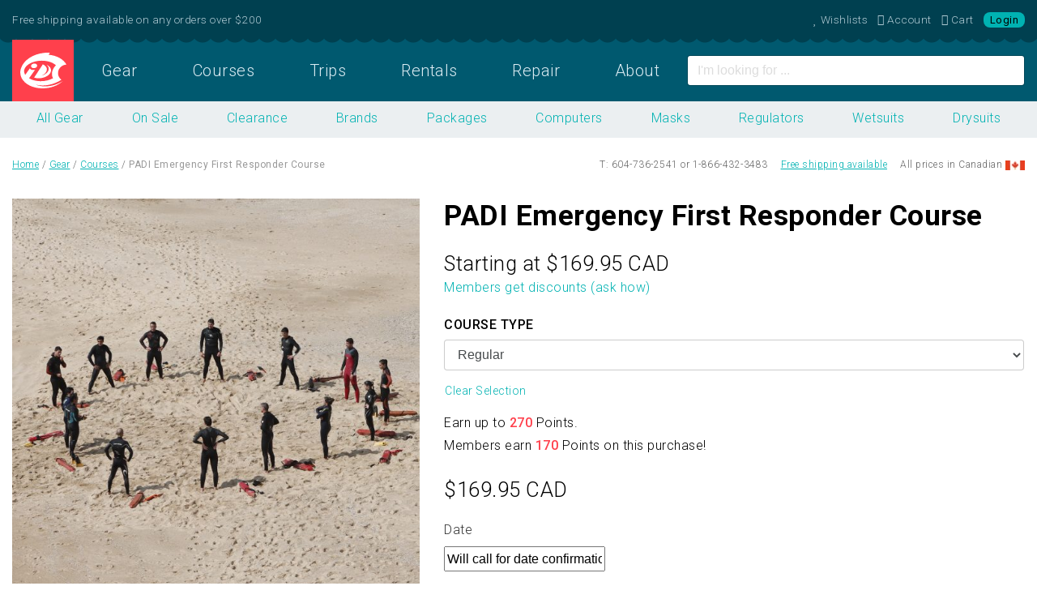

--- FILE ---
content_type: text/html; charset=UTF-8
request_url: https://diveidc.com/gear/padi-emergency-first-responder-course/
body_size: 10859
content:

<!doctype html>
<html lang="en-US" prefix="og: http://ogp.me/ns#">
  <head>
  <meta charset="utf-8">
  <meta http-equiv="x-ua-compatible" content="ie=edge">
  <meta name="viewport" content="width=device-width, initial-scale=1">
  <title>PADI Emergency First Responder Course. Buy in Canada</title>

<!-- This site is optimized with the Yoast SEO plugin v4.6 - https://yoast.com/wordpress/plugins/seo/ -->
<link rel="canonical" href="https://diveidc.com/gear/padi-emergency-first-responder-course/" />
<link rel="publisher" href="https://google.com/+InternationalDivingCentreVancouver" />
<meta property="og:locale" content="en_US" />
<meta property="og:type" content="article" />
<meta property="og:title" content="PADI Emergency First Responder Course. Buy in Canada" />
<meta property="og:description" content="Emergency First Response Primary Care (CPR) teaches you how to deal with emergencies that are immediately life threatening. You will focus on primary care through a combination of knowledge development, skill development and realistic scenario practice to make sure you have the knowledge, understanding and confidence to use your skills. You will also participate in &hellip; Continued" />
<meta property="og:url" content="https://diveidc.com/gear/padi-emergency-first-responder-course/" />
<meta property="og:site_name" content="Intl. Diving Centre" />
<meta property="article:publisher" content="https://www.facebook.com/diveidc" />
<meta property="og:image" content="https://cdn.diveidc.com/app/uploads/20161007165712/photo-1470753323753-3f8091bb0232.jpeg" />
<meta property="og:image:width" content="4272" />
<meta property="og:image:height" content="2848" />
<meta name="twitter:card" content="summary_large_image" />
<meta name="twitter:description" content="Emergency First Response Primary Care (CPR) teaches you how to deal with emergencies that are immediately life threatening. You will focus on primary care through a combination of knowledge development, skill development and realistic scenario practice to make sure you have the knowledge, understanding and confidence to use your skills. You will also participate in &hellip; Continued" />
<meta name="twitter:title" content="PADI Emergency First Responder Course. Buy in Canada" />
<meta name="twitter:site" content="@diveidc" />
<meta name="twitter:image" content="https://cdn.diveidc.com/app/uploads/20161007165712/photo-1470753323753-3f8091bb0232.jpeg" />
<meta name="twitter:creator" content="@diveidc" />
<!-- / Yoast SEO plugin. -->

<link rel='dns-prefetch' href='//code.jquery.com' />
<link rel="stylesheet" href="/app/plugins/woocommerce/assets/css/prettyPhoto.css">
<link rel="stylesheet" href="/app/themes/sage/dist/styles/main-746bebcd2e.css">
<!-- Start WooCommerce Google Analytics Pro -->
	<script>
	(function(i,s,o,g,r,a,m){i['GoogleAnalyticsObject']=r;i[r]=i[r]||function(){
	(i[r].q=i[r].q||[]).push(arguments)},i[r].l=1*new Date();a=s.createElement(o),
	m=s.getElementsByTagName(o)[0];a.async=1;a.src=g;m.parentNode.insertBefore(a,m)
	})(window,document,'script','//www.google-analytics.com/analytics.js','__gaTracker');
	__gaTracker( 'create', 'UA-5003733-1', 'auto' );
	__gaTracker( 'set', 'forceSSL', true );
	__gaTracker( 'require', 'displayfeatures' );
	__gaTracker( 'require', 'ec' );
</script>
	<!-- end WooCommerce Google Analytics Pro -->
		<link href="//fonts.googleapis.com/css?family=Roboto:400,100,100italic,300,300italic,400italic,500,500italic,700,700italic,900,900italic" rel="stylesheet" type="text/css" />
<meta property="fb:app_id" content="477579605604568"/><style type="text/css">dd ul.bulleted {  float:none;clear:both; }</style><link rel="icon" href="https://cdn.diveidc.com/app/uploads/20161115162419/cropped-favicon-32x32.png" sizes="32x32" />
<link rel="icon" href="https://cdn.diveidc.com/app/uploads/20161115162419/cropped-favicon-192x192.png" sizes="192x192" />
<link rel="apple-touch-icon-precomposed" href="https://cdn.diveidc.com/app/uploads/20161115162419/cropped-favicon-180x180.png" />
<meta name="msapplication-TileImage" content="https://cdn.diveidc.com/app/uploads/20161115162419/cropped-favicon-270x270.png" />
		<style type="text/css" id="wp-custom-css">
			html .main #___gcse_0 .gsc-adBlock  {
	display: none !important
}		</style>
	</head>
  <body class="product-template-default single single-product postid-25276 product_cat_courses not-logged-in woocommerce woocommerce-page padi-emergency-first-responder-course">
    <!--[if IE]>
      <div class="alert alert-warning">
        You are using an <strong>outdated</strong> browser. Please <a href="http://browsehappy.com/">upgrade your browser</a> to improve your experience.      </div>
    <![endif]-->
    
<div id="nav-top" class="fixed-top">
  <div class="nav-container">

    <div class="nav-offer-container">
      <div class="container-fluid">
        <div class="row">
          <div class="col-lg-6">
            Free shipping available on any orders over $200          </div>
          <div class="col-lg-6">
            <ul class="list-inline m-0 d-flex justify-content-end nav-member">

              <li class="list-inline-item">
                 <a href="/wishlist/"><i class="fa fa-heart" aria-hidden="true"></i> <span class="hidden-lg-down">Wishlists</span></a>
               </li>

               <li class="list-inline-item my-account">
                 <a href="https://diveidc.com/member/" title="My Account"><i class="fa fa-user" aria-hidden="true"></i> <span class="hidden-lg-down">Account</span></a>
               </li>

               <li class="list-inline-item cart-totals">
                                    <a class="cart-contents is-empty" href="/cart/" title="My Cart"><i class="fa fa-shopping-cart" aria-hidden="true"></i> <span class="hidden-lg-down">Cart</span></a>
                                </li>

                                <li class="list-inline-item mr-0">
                   <a class="quick-login" href="https://diveidc.com/member/" title="Login / Register">
                     Login                   </a>
                 </li>
                           </ul>
          </div>
        </div>
      </div>
    </div>

    <div class="nav-ecom-container">
        <div class="container-fluid">
          <div class="row no-gutters">
            <div class="col-lg-8">
              <nav class="navbar-toggleable-md">
                <div class="collapse navbar-collapse" id="navbarTogglerDemo02">
                  <ul id="menu-primary-navigation" class="nav-primary nav nav-pills nav-fill w-100"><li class="brand-icon nav-item menu-item menu-home"><a href="https://diveidc.com/">Home</a></li>
<li class="nav-item active menu-item menu-gear"><a href="https://diveidc.com/gear/">Gear</a></li>
<li class="nav-item menu-item menu-courses"><a href="https://diveidc.com/courses/">Courses</a></li>
<li class="nav-item menu-item menu-trips"><a href="https://diveidc.com/trips/">Trips</a></li>
<li class="nav-item menu-item menu-rentals"><a href="https://diveidc.com/rentals/">Rentals</a></li>
<li class="nav-item menu-item menu-repair"><a href="https://diveidc.com/repair/">Repair</a></li>
<li class="nav-item menu-item menu-about"><a href="https://diveidc.com/about/">About</a></li>
</ul>                </div>
              </nav>
            </div>
            <div class="col-lg-4 d-flex">
              <form id="site-search" class="form align-self-center m-0 w-100" action="https://diveidc.com/search/">
                  <input type="text" class="form-control" name="q" placeholder="I'm looking for ...">
              </form>
            </div>
          </div>
        </div>
      </div>

  </div>
</div>

    
<div class="ecom-sub-nav">
  <div class="container-fluid">
    <div class="row">
      <div class="col">
        <ul id="menu-ecommerce-navigation" class="nav nav-pills nav-fill"><li class="nav-item active menu-item menu-all-gear"><a title="Shop Scuba Gear" href="https://diveidc.com/gear/">All Gear</a></li>
<li class="nav-item menu-item menu-on-sale"><a title="Scuba Gear on Sale" href="/g/sale/">On Sale</a></li>
<li class="nav-item menu-item menu-clearance"><a href="/g/sale/clearance/">Clearance</a></li>
<li class="nav-item menu-item menu-brands"><a title="Scuba Brands" href="https://diveidc.com/gear/brands/">Brands</a></li>
<li class="nav-item menu-item menu-packages"><a href="/g/packages/">Packages</a></li>
<li class="nav-item menu-item menu-computers"><a href="/g/computers/">Computers</a></li>
<li class="nav-item menu-item menu-masks"><a href="/g/masks">Masks</a></li>
<li class="nav-item menu-item menu-regulators"><a href="/g/regulators">Regulators</a></li>
<li class="nav-item menu-item menu-wetsuits"><a href="/g/wetsuits/">Wetsuits</a></li>
<li class="nav-item menu-item menu-drysuits"><a href="/g/drysuits/">Drysuits</a></li>
</ul>      </div>
    </div>
  </div>
</div>

<div class="breadcrumb-container">
  <div class="container-fluid">
    <div class="row">
      <div class="col">
        <p id="breadcrumbs"><span xmlns:v="http://rdf.data-vocabulary.org/#"><span typeof="v:Breadcrumb"><a href="https://diveidc.com/" rel="v:url" property="v:title">Home</a> / <span rel="v:child" typeof="v:Breadcrumb"><a href="https://diveidc.com/gear/" rel="v:url" property="v:title">Gear</a> / <span rel="v:child" typeof="v:Breadcrumb"><a href="/g/courses/" rel="v:url" property="v:title">Courses</a> / <strong class="breadcrumb_last">PADI Emergency First Responder Course</strong></span></span></span></span></p>      </div>
      <div class="col d-flex justify-content-end align-items-center">
        <div>T: 604-736-2541 or 1-866-432-3483</div>
        <div class="ml-3"><a href="/shipping/">Free shipping available</a></div>
        <div class="ml-3">All prices in Canadian</div>
        <div class="flag ml-1">Flag</div>
      </div>
    </div>
  </div>
</div>

    <div class="wrap container-fluid max" role="document">
      <div class="row content">

        <main class="main" role="main">
          

<div class="product-details">

	<div itemscope itemtype="http://schema.org/Product" id="product-25276" class="post-25276 product type-product status-publish has-post-thumbnail product_cat-courses product_tag-courses product_tag-education product_tag-padi first instock taxable shipping-taxable purchasable product-type-variable has-children">

		<div class="row">
			<div class="col-md-5">
				<div class="images">
	<a href="https://cdn.diveidc.com/app/uploads/20161007165712/photo-1470753323753-3f8091bb0232.jpeg" itemprop="image" class="woocommerce-main-image zoom" title="" data-rel="prettyPhoto"><img width="640" height="640" src="https://cdn.diveidc.com/app/uploads/20161007165712/photo-1470753323753-3f8091bb0232-640x640.jpeg" class="attachment-shop_single size-shop_single wp-post-image" alt="photo-1470753323753-3f8091bb0232" title="photo-1470753323753-3f8091bb0232" srcset="https://cdn.diveidc.com/app/uploads/20161007165712/photo-1470753323753-3f8091bb0232-640x640.jpeg 640w, https://cdn.diveidc.com/app/uploads/20161007165712/photo-1470753323753-3f8091bb0232-150x150.jpeg 150w, https://cdn.diveidc.com/app/uploads/20161007165712/photo-1470753323753-3f8091bb0232-90x90.jpeg 90w" sizes="(max-width: 640px) 100vw, 640px"></a></div>
			</div>
			<div class="col-md-7">
				<div class="summary entry-summary">

					<h1 itemprop="name" class="product_title entry-title">PADI Emergency First Responder Course</h1><div itemprop="offers" itemscope itemtype="http://schema.org/Offer">

	<p class="price"><span class="from">Starting at </span><span class="woocommerce-Price-amount amount"><span class="woocommerce-Price-currencySymbol">&#36;</span>169.95 <span class="currency-symbol test">CAD</span></p>

	<meta itemprop="price" content="169.95" />
	<meta itemprop="priceCurrency" content="CAD" />
	<link itemprop="availability" href="https://schema.org/InStock" />

</div>
<div class="sublabel-price"><a href="javascript:void(0);" onclick="olark('api.box.expand')">Members get discounts (ask how)</a></div>
<form class="variations_form cart" method="post" enctype='multipart/form-data' data-product_id="25276" data-product_variations="[{&quot;variation_id&quot;:64001,&quot;variation_is_visible&quot;:true,&quot;variation_is_active&quot;:true,&quot;is_purchasable&quot;:true,&quot;display_price&quot;:169.95,&quot;display_regular_price&quot;:169.95,&quot;attributes&quot;:{&quot;attribute_pa_course-availability-type&quot;:&quot;semi-private&quot;},&quot;image_src&quot;:&quot;&quot;,&quot;image_link&quot;:&quot;&quot;,&quot;image_title&quot;:&quot;&quot;,&quot;image_alt&quot;:&quot;&quot;,&quot;image_caption&quot;:&quot;&quot;,&quot;image_srcset&quot;:&quot;&quot;,&quot;image_sizes&quot;:&quot;&quot;,&quot;price_html&quot;:&quot;&lt;span class=\&quot;price\&quot;&gt;&lt;span class=\&quot;wc-points-rewards-product-message\&quot;&gt;Members earn &lt;strong&gt;170&lt;\/strong&gt; Points on this purchase!&lt;\/span&gt;&lt;br \/&gt; &lt;span class=\&quot;woocommerce-Price-amount amount\&quot;&gt;&lt;span class=\&quot;woocommerce-Price-currencySymbol\&quot;&gt;&amp;#36;&lt;\/span&gt;169.95 &lt;span class=\&quot;currency-symbol test\&quot;&gt;CAD&lt;\/span&gt;&lt;\/span&gt;&quot;,&quot;availability_html&quot;:&quot;&quot;,&quot;sku&quot;:&quot;EFR-SP&quot;,&quot;weight&quot;:&quot; lbs&quot;,&quot;dimensions&quot;:&quot;&quot;,&quot;min_qty&quot;:1,&quot;max_qty&quot;:null,&quot;backorders_allowed&quot;:false,&quot;is_in_stock&quot;:true,&quot;is_downloadable&quot;:false,&quot;is_virtual&quot;:false,&quot;is_sold_individually&quot;:&quot;no&quot;,&quot;variation_description&quot;:&quot;&quot;},{&quot;variation_id&quot;:64002,&quot;variation_is_visible&quot;:true,&quot;variation_is_active&quot;:true,&quot;is_purchasable&quot;:true,&quot;display_price&quot;:269.95,&quot;display_regular_price&quot;:269.95,&quot;attributes&quot;:{&quot;attribute_pa_course-availability-type&quot;:&quot;private&quot;},&quot;image_src&quot;:&quot;&quot;,&quot;image_link&quot;:&quot;&quot;,&quot;image_title&quot;:&quot;&quot;,&quot;image_alt&quot;:&quot;&quot;,&quot;image_caption&quot;:&quot;&quot;,&quot;image_srcset&quot;:&quot;&quot;,&quot;image_sizes&quot;:&quot;&quot;,&quot;price_html&quot;:&quot;&lt;span class=\&quot;price\&quot;&gt;&lt;span class=\&quot;wc-points-rewards-product-message\&quot;&gt;Members earn &lt;strong&gt;270&lt;\/strong&gt; Points on this purchase!&lt;\/span&gt;&lt;br \/&gt; &lt;span class=\&quot;woocommerce-Price-amount amount\&quot;&gt;&lt;span class=\&quot;woocommerce-Price-currencySymbol\&quot;&gt;&amp;#36;&lt;\/span&gt;269.95 &lt;span class=\&quot;currency-symbol test\&quot;&gt;CAD&lt;\/span&gt;&lt;\/span&gt;&quot;,&quot;availability_html&quot;:&quot;&quot;,&quot;sku&quot;:&quot;EFR-PR&quot;,&quot;weight&quot;:&quot; lbs&quot;,&quot;dimensions&quot;:&quot;&quot;,&quot;min_qty&quot;:1,&quot;max_qty&quot;:null,&quot;backorders_allowed&quot;:false,&quot;is_in_stock&quot;:true,&quot;is_downloadable&quot;:false,&quot;is_virtual&quot;:false,&quot;is_sold_individually&quot;:&quot;no&quot;,&quot;variation_description&quot;:&quot;&quot;},{&quot;variation_id&quot;:64003,&quot;variation_is_visible&quot;:true,&quot;variation_is_active&quot;:true,&quot;is_purchasable&quot;:true,&quot;display_price&quot;:169.95,&quot;display_regular_price&quot;:169.95,&quot;attributes&quot;:{&quot;attribute_pa_course-availability-type&quot;:&quot;group&quot;},&quot;image_src&quot;:&quot;&quot;,&quot;image_link&quot;:&quot;&quot;,&quot;image_title&quot;:&quot;&quot;,&quot;image_alt&quot;:&quot;&quot;,&quot;image_caption&quot;:&quot;&quot;,&quot;image_srcset&quot;:&quot;&quot;,&quot;image_sizes&quot;:&quot;&quot;,&quot;price_html&quot;:&quot;&lt;span class=\&quot;price\&quot;&gt;&lt;span class=\&quot;wc-points-rewards-product-message\&quot;&gt;Members earn &lt;strong&gt;170&lt;\/strong&gt; Points on this purchase!&lt;\/span&gt;&lt;br \/&gt; &lt;span class=\&quot;woocommerce-Price-amount amount\&quot;&gt;&lt;span class=\&quot;woocommerce-Price-currencySymbol\&quot;&gt;&amp;#36;&lt;\/span&gt;169.95 &lt;span class=\&quot;currency-symbol test\&quot;&gt;CAD&lt;\/span&gt;&lt;\/span&gt;&quot;,&quot;availability_html&quot;:&quot;&quot;,&quot;sku&quot;:&quot;EFR-REG&quot;,&quot;weight&quot;:&quot; lbs&quot;,&quot;dimensions&quot;:&quot;&quot;,&quot;min_qty&quot;:1,&quot;max_qty&quot;:null,&quot;backorders_allowed&quot;:false,&quot;is_in_stock&quot;:true,&quot;is_downloadable&quot;:false,&quot;is_virtual&quot;:false,&quot;is_sold_individually&quot;:&quot;no&quot;,&quot;variation_description&quot;:&quot;&quot;}]">
	
			<table class="variations" cellspacing="0">
			<tbody>
								    <tr>
				        <td class="label"><label for="pa_course-availability-type">Course Type</label></td>
				        <td class="value">
				            <select id="pa_course-availability-type" class="" name="attribute_pa_course-availability-type" data-attribute_name="attribute_pa_course-availability-type"" data-show_option_none="yes"><option value="">Choose Course Type</option><option value="private" >Private</option><option value="group"  selected='selected'>Regular</option><option value="semi-private" >Semi Private</option></select><a class="reset_variations" href="#">Clear Selection</a>				        </td>
				    </tr>
				    			</tbody>
		</table>

		<p class="points">Earn up to <strong>270</strong> Points.</p>
		<div class="single_variation_wrap">
			<div class="woocommerce-variation single_variation"></div><div class="gform_variation_wrapper gform_wrapper single_variation_wrap"><input type="hidden" id="product_id" name="product_id" value="25276" /><input type="hidden" id="_wpnonce" name="_wpnonce" value="dedbbd236b" /><input type="hidden" name="_wp_http_referer" value="/gear/padi-emergency-first-responder-course/" /><a id="_form_1" href="#_form_1" class="gform_anchor"></a>
                <div class='gf_browser_chrome gform_wrapper' id='gform_wrapper_1' >
                        <div class='gform_body'><ul id='gform_fields_1' class='gform_fields top_label form_sublabel_below description_below'><li id='field_1_1' class='gfield field_sublabel_below field_description_below gfield_visibility_visible' ><label class='gfield_label' for='input_1_1' >Date</label><div class='ginput_container ginput_container_text'><input name='input_1' id='input_1_1' type='text' value='Will call for date confirmation' class='medium'  tabindex='1'    aria-invalid="false" /></div></li>
                            </ul></div>
        <div class='gform_footer top_label'>  
            <input type='hidden' class='gform_hidden' name='is_submit_1' value='1' />
            <input type='hidden' class='gform_hidden' name='gform_old_submit' value='1' />
            
            <input type='hidden' class='gform_hidden' name='gform_unique_id' value='' />
            <input type='hidden' class='gform_hidden' name='state_1' value='WyJbXSIsImNkMDQ0MDA3MzliNDA2MTczMjk0NWRjNzI2MmQ2ZDMzIl0=' />
            <input type='hidden' class='gform_hidden' name='gform_target_page_number_1' id='gform_target_page_number_1' value='0' />
            <input type='hidden' class='gform_hidden' name='gform_source_page_number_1' id='gform_source_page_number_1' value='1' />
            <input type='hidden' name='gform_field_values' value='' />
            
        </div>
                        
                        </div><input type="hidden" id="_gform_submit_nonce_1" name="_gform_submit_nonce_1" value="1d8db28b1a" /><input type="hidden" name="_wp_http_referer" value="/gear/padi-emergency-first-responder-course/" /><input type="hidden" name="gform_form_id" id="gform_form_id" value="1" /><input type="hidden" id="woocommerce_get_action" value="" /><input type="hidden" id="woocommerce_product_base_price" value="169.95" />
					<script>
			gravityforms_params = {"form_id":"1","next_page":0,"previous_page":0};

			gform.addFilter('gform_product_total', function(total, formId) {
				return update_dynamic_price(total);
			});

		</script>
					<style>
				.hidden-total {
					display:none !important;
				}
			</style>



			</div><input type="hidden" name="add-to-cart" value="25276" /><div class="clear"></div><div class="woocommerce-variation-add-to-cart variations_button">
			<div class="quantity">
	<input type="number" step="1" min="" max="" name="quantity" value="1" title="Qty" class="input-text qty text" size="4" pattern="[0-9]*" inputmode="numeric" />
</div>
		<button type="submit" class="single_add_to_cart_button button alt">Add to Cart</button>
	<input type="hidden" name="add-to-cart" value="25276" />
	<input type="hidden" name="product_id" value="25276" />
	<input type="hidden" name="variation_id" class="variation_id" value="0" />
</div>
<input type="hidden" name="wlid" id="wlid" />
<input type="hidden" name="add-to-wishlist-type" value="variable" />
<input type="hidden" name="wl_from_single_product" value="1" />

<div id="wl-wrapper" class="woocommerce wl-button-wrap wl-row wl-clear" >
	
	<a href="" data-productid="25276" data-listid="session" class="wl-add-to wl-add-to-single wl-add-but button ">
		Add to Wishlist	</a>
</div>

<script type="text/javascript">
	window.woocommerce_wishlist_add_to_wishlist_url = "https://diveidc.com/gear/padi-emergency-first-responder-course/?add-to-wishlist-itemid=25276";
</script>
		</div>

			
	</form>

<div class="product_meta">

	
	
		<span class="sku_wrapper">SKU: <span class="sku" itemprop="sku">N/A</span></span>

	
	<span class="posted_in">Category: <a href="/g/courses/" rel="tag">Courses</a></span>
	<span class="tagged_as">Tags: <a href="/b/courses/" rel="tag">Courses</a>, <a href="/b/education/" rel="tag">Education</a>, <a href="/b/padi/" rel="tag">PADI</a></span>
	
</div>


				</div><!-- .summary -->
				
<hr />

<div id="prd-accordion" role="tablist" aria-multiselectable="true">
    <div class="panel panel-default">
    <div id="collapse-description" class="" role="tabpanel" aria-labelledby="description">
      
  <h2>Product Description</h2>

<p>Emergency First Response Primary Care (CPR) teaches you how to deal with emergencies that are immediately life threatening. You will focus on primary care through a combination of knowledge development, skill development and realistic scenario practice to make sure you have the knowledge, understanding and confidence to use your skills. You will also participate in an Automated External Defibrillator (AED) training component, learn how to help a conscious choking adult and have an orientation in emergency oxygen use. Secondary Care (first aid) covers injuries or illnesses that are not immediately life threatening or when local EMS is unavailable or delayed. You focus on secondary assessment and first aid through knowledge development, skill development and realistic scenario practice.</p>
<p>The PADI EFR course fulfills the first aid/cpr requirement that is a prerequisite divers going on to a <a href="https://diveidc.com/scuba/recreational/rescue-diver-course/">PADI Rescue Diver</a> course and professional level courses like Divemaster or Open Water Scuba Instructor.</p>
<hr />
<h2>Course Curriculum</h2>
<p>The EFR course begins at 6:00 pm and will include:</p>
<ul>
<li>Scene Assessment</li>
<li>Barrier Use</li>
<li>Primary Assessment</li>
<li>Rescue Breathing</li>
<li>Cardiopulmonary Resuscitation (CPR)</li>
<li>Serious bleeding management</li>
<li>Shock management</li>
<li>Spinal injury management</li>
<li>Injury Assessment</li>
<li>Illness Assessment</li>
<li>Bandaging</li>
<li>Splinting for Dislocations and Fracture</li>
</ul>
<p><strong>Self Study</strong></p>
<ul>
<li>Emergency First Response Video – This video gives you the background knowledge you need to effectively respond to an emergency. It also previews the skills you’ll be performing with your instructor during your skill development session.</li>
<li>Read and complete Knowledge Reviews from the Participant Manual</li>
<li>Please note: the above should be completed prior to start of the course</li>
</ul>
<p><strong>Classroom Session</strong></p>
<ul>
<li>The Knowledge Reviews from the Participant Manual(s) need to be completed by 6:00pm on the first evening of training. Students should be prepared to review the Knowledge Reviews at the beginning of class. There will be a small amount of lecture, but this class is very interactive and students should come ready to participate in skill practice, scenarios and discussion.</li>
</ul>
    </div>
  </div>
    <div class="panel panel-default">
    <div id="collapse-additional_information" class="" role="tabpanel" aria-labelledby="additional_information">
      
	<h2>Additional Information</h2>

<table class="shop_attributes">

	
		
		
	
			<tr class="">
			<th>Course Type</th>
			<td><p>Private, Regular, Semi Private</p>
</td>
		</tr>
	
</table>
    </div>
  </div>
    <div class="panel panel-default">
    <div id="collapse-reviews" class="" role="tabpanel" aria-labelledby="reviews">
      <div id="reviews" class="woocommerce-Reviews">
	<div id="comments">
		<h2 class="woocommerce-Reviews-title">Reviews</h2>

		
			<p class="woocommerce-noreviews">There are no reviews yet.</p>

			</div>

	
		<p class="woocommerce-verification-required">Only logged in customers who have purchased this product may leave a review.</p>

	
	<div class="clear"></div>
</div>
    </div>
  </div>
  
  
</div>

			</div><!-- .col-md-7 -->
		</div><!-- .row -->

		<meta itemprop="url" content="/gear/padi-emergency-first-responder-course/" />

	</div><!-- #product-25276 -->


</div><!--/.product-details-->
        </main><!-- /.main -->
              </div><!-- /.content -->

              <!-- Facebook Comments Plugin for WordPress: http://peadig.com/wordpress-plugins/facebook-comments/ --><h3 class="fb_comments"><i class="fa fa-comments" aria-hidden="true"></i> Questions or Comments</h3><div class="fb-comments" data-href="https://diveidc.com/gear/padi-emergency-first-responder-course/" data-numposts="5" data-width="100%" data-colorscheme="light"></div>      
    </div><!-- /.wrap -->
                <hr />

<footer class="content-info" role="contentinfo">
    <div class="container-fluid">
      <div class="row">
          <div class="col-md-7">
            <h3>On Line Return Policy</h3>
<p>We will refund or exchange an item within 14 days of you receiving it. Original packaging, tags and literature must accompany returned products and all products and packaging must be in new condition. When an item is being exchanged due to sizing reasons, we will provide free regular or expedited shipping on a one-time exchange within 14 days of receiving original purchase for sizing purposes. Additional exchanges will be charged shipping fees. Returns will be charged shipping fees. Please review our exchange and refund policy page for complete details.</p>
            <h3>Membership Benefits</h3>
            <p>Become a member and collect reward points redeemable for discounts on future purchases.</p>
          </div>
          <div class="col-md-3">
            <h3>Recently Added Products</h3>
            <ul>
                          <li>
              <a id="id-106846" href="/gear/xs-scuba-ss-divemaster-pointer-with-snap-clip/" title="XS Scuba SS Divemaster Pointer with Snap Clip">
                            XS Scuba SS Divemaster Pointer with Snap Clip              </a>
                          </li><!-- /span3 -->
                            <li>
              <a id="id-106758" href="/gear/apeks-5th-port-for-dst-first-stage/" title="Apeks 5th Port for DST First Stage">
                            Apeks 5th Port for DST First Stage              </a>
                          </li><!-- /span3 -->
                            <li>
              <a id="id-106431" href="/gear/halcyon-master-dual-diver-pressure-gauge/" title="Halcyon Master (DUAL) Diver Pressure Gauge">
                            Halcyon Master (DUAL) Diver Pressure Gauge              </a>
                          </li><!-- /span3 -->
                            <li>
              <a id="id-106163" href="/gear/zoggs-silicone-ear-plugs/" title="Zoggs Silicone Ear Plugs">
                            Zoggs Silicone Ear Plugs              </a>
                          </li><!-- /span3 -->
                            <li>
              <a id="id-106152" href="/gear/zoggs-swim-energy-swimming-fins/" title="Zoggs Swim Energy Swimming Fins">
                            Zoggs Swim Energy Swimming Fins              </a>
                          </li><!-- /span3 -->
                            <li>
              <a id="id-106147" href="/gear/zoggs-phantom-kids-mask/" title="Zoggs Phantom Kids Mask">
                            Zoggs Phantom Kids Mask              </a>
                          </li><!-- /span3 -->
                            <li>
              <a id="id-106142" href="/gear/zoggs-phantom-junior-goggle/" title="Zoggs Phantom Junior Goggle">
                            Zoggs Phantom Junior Goggle              </a>
                          </li><!-- /span3 -->
                            <li>
              <a id="id-106133" href="/gear/zoggs-tri-vision-goggles/" title="Zoggs Tri Vision Goggles">
                            Zoggs Tri Vision Goggles              </a>
                          </li><!-- /span3 -->
                                      </ul>
          </div>
          <div class="col-md-2">
            <h3>How to Contact Us</h3>
            <ul class="list-unstyled">
              <li>Local: 604-736-2541</li>
              <li>Toll Free: 1-866-432-3483</li>
              <li>Email: <a href="/cdn-cgi/l/email-protection#31585f575e71555847545855521f525e5c"><span class="__cf_email__" data-cfemail="c5acaba3aa85a1acb3a0aca1a6eba6aaa8">[email&#160;protected]</span></a></li>
              <li><a href="https://www.facebook.com/diveidc/">Post message to Facebook</a></li>
            </ul>
            <div class="footer-hours-operation">
              <h3>Hours of Operation</h3>
              <ul>
<li>10:00 to 18:00 Mon-Thursday</li>
<li>10:00 to 19:00 Friday</li>
<li>10:00 to 18:00 Sat &amp; Sunday</li>
<li>Holidays 10:00-17:00</li>
</ul>
<style type="text/css">.copyright .pull-left { visibility: hidden; }</style>
            </div>
          </div>
        </div>
    </div><!--/container-->
</footer>

<div class="copyright">
  <div class="container-fluid">
  <div class="row">
    <div class="col-md-12 details">
        <p class="pull-left">© 2026 International Diving Centre. 2572 Arbutus Street, Vancouver BC V6J3Y2 Canada <a href="https://goo.gl/maps/VB1xVg5MJdy">(view map)</a></p>
    </div>
    </div>
  </div>
</div>
         <div id="wl-list-pop-wrap" style="display:none;"></div><!-- /wl-list-pop-wrap -->
    <div class="wl-list-pop woocommerce" style="display:none;">
        <!--<a class="wl-pop-head">Add to Wishlist</a>-->
		<dl>
                
                
                		 </dl>
        <strong><a class="wl-add-to-single button" data-listid="session" href="#">Create a new list</a></strong>
    </div>
<script data-cfasync="false" src="/cdn-cgi/scripts/5c5dd728/cloudflare-static/email-decode.min.js"></script><script type="text/template" id="tmpl-variation-template">
	<div class="woocommerce-variation-description">
		{{{ data.variation.variation_description }}}
	</div>

	<div class="woocommerce-variation-price">
		{{{ data.variation.price_html }}}
	</div>

	<div class="woocommerce-variation-availability">
		{{{ data.variation.availability_html }}}
	</div>
</script>
<script type="text/template" id="tmpl-unavailable-variation-template">
	<p>Sorry, this product is unavailable. Please choose a different combination.</p>
</script>
<script defer src="https://code.jquery.com/jquery-1.12.4.min.js"></script>
<script type='text/javascript'>
/* <![CDATA[ */
var FUE = {"ajaxurl":"https:\/\/diveidc.com\/wp\/wp-admin\/admin-ajax.php","ajax_loader":"https:\/\/diveidc.com\/app\/plugins\/woocommerce-follow-up-emails\/templates\/images\/ajax-loader.gif"};
/* ]]> */
</script>
<script>(window.jQuery && jQuery.noConflict()) || document.write('<script src="/wp/wp-includes/js/jquery/jquery.js"><\/script>')</script>
<script defer src="/app/plugins/follow-up-emails/templates/js/fue-account-subscriptions.js"></script>
<script type='text/javascript'>
/* <![CDATA[ */
var FUE_Front = {"is_logged_in":"","ajaxurl":"https:\/\/diveidc.com\/wp\/wp-admin\/admin-ajax.php"};
/* ]]> */
</script>
<script defer src="/app/plugins/follow-up-emails/templates/js/fue-front.js"></script>
<script type='text/javascript'>
/* <![CDATA[ */
var wishlist_params = {"root_url":"https:\/\/diveidc.com\/wp","current_url":"\/gear\/padi-emergency-first-responder-course\/","are_you_sure":"Are you sure?"};
/* ]]> */
</script>
<script defer src="/app/plugins/wishlist/assets/js/woocommerce-wishlists.js"></script>
<script type='text/javascript'>
/* <![CDATA[ */
var wc_add_to_cart_params = {"ajax_url":"\/wp\/wp-admin\/admin-ajax.php","wc_ajax_url":"\/gear\/padi-emergency-first-responder-course\/?wc-ajax=%%endpoint%%","i18n_view_cart":"View Cart","cart_url":"https:\/\/diveidc.com\/cart\/","is_cart":"","cart_redirect_after_add":"no"};
/* ]]> */
</script>
<script defer src="/app/plugins/woocommerce/assets/js/frontend/add-to-cart.min.js"></script>
<script defer src="/app/plugins/woocommerce/assets/js/prettyPhoto/jquery.prettyPhoto.min.js"></script>
<script defer src="/app/plugins/woocommerce/assets/js/prettyPhoto/jquery.prettyPhoto.init.min.js"></script>
<script type='text/javascript'>
/* <![CDATA[ */
var wc_single_product_params = {"i18n_required_rating_text":"Please select a rating","review_rating_required":"yes"};
/* ]]> */
</script>
<script defer src="/app/plugins/woocommerce/assets/js/frontend/single-product.min.js"></script>
<script defer src="/app/plugins/woocommerce/assets/js/jquery-blockui/jquery.blockUI.min.js"></script>
<script type='text/javascript'>
/* <![CDATA[ */
var woocommerce_params = {"ajax_url":"\/wp\/wp-admin\/admin-ajax.php","wc_ajax_url":"\/gear\/padi-emergency-first-responder-course\/?wc-ajax=%%endpoint%%"};
/* ]]> */
</script>
<script defer src="/app/plugins/woocommerce/assets/js/frontend/woocommerce.min.js"></script>
<script defer src="/app/plugins/woocommerce/assets/js/jquery-cookie/jquery.cookie.min.js"></script>
<script type='text/javascript'>
/* <![CDATA[ */
var wc_cart_fragments_params = {"ajax_url":"\/wp\/wp-admin\/admin-ajax.php","wc_ajax_url":"\/gear\/padi-emergency-first-responder-course\/?wc-ajax=%%endpoint%%","fragment_name":"wc_fragments"};
/* ]]> */
</script>
<script defer src="/app/plugins/woocommerce/assets/js/frontend/cart-fragments.min.js"></script>
<script type='text/javascript'>
/* <![CDATA[ */
var accounting_params = {"mon_decimal_point":"."};
/* ]]> */
</script>
<script defer src="/app/plugins/woocommerce/assets/js/accounting/accounting.min.js"></script>
<script type='text/javascript'>
/* <![CDATA[ */
var wc_gravityforms_params = {"currency_format_num_decimals":"2","currency_format_symbol":"$","currency_format_decimal_sep":".","currency_format_thousand_sep":",","currency_format":"%s%v","prices":{"25276":169.95,"64001":169.95,"64002":269.95,"64003":169.95},"price_suffix":"","use_ajax":""};
var gravityforms_params = {"form_id":"1","next_page":"0","previous_page":"0"};
/* ]]> */
</script>
<script defer src="/app/plugins/gravityforms-product-addons/assets/js/gravityforms-product-addons.js"></script>
<script defer src="/app/themes/sage/dist/scripts/main-e0df51d3ca.js"></script>
<script defer src="/wp/wp-includes/js/underscore.min.js"></script>
<script type='text/javascript'>
/* <![CDATA[ */
var _wpUtilSettings = {"ajax":{"url":"\/wp\/wp-admin\/admin-ajax.php"}};
/* ]]> */
</script>
<script defer src="/wp/wp-includes/js/wp-util.min.js"></script>
<script type='text/javascript'>
/* <![CDATA[ */
var wc_add_to_cart_variation_params = {"i18n_no_matching_variations_text":"Sorry, no products matched your selection. Please choose a different combination.","i18n_make_a_selection_text":"Please select some product options before adding this product to your cart.","i18n_unavailable_text":"Sorry, this product is unavailable. Please choose a different combination."};
/* ]]> */
</script>
<script defer src="/app/plugins/woocommerce/assets/js/frontend/add-to-cart-variation.min.js"></script>
<script type='text/javascript'> jQuery(document).bind('gform_post_render', function(event, formId, currentPage){if(formId == 1) {} } );jQuery(document).bind('gform_post_conditional_logic', function(event, formId, fields, isInit){} );</script><script type='text/javascript'> jQuery(document).ready(function(){jQuery(document).trigger('gform_post_render', [1, 1]) } ); </script><!-- WooCommerce JavaScript -->
<script type="text/javascript">
jQuery(function($) { 

__gaTracker( 'send', 'pageview' );

__gaTracker( 'ec:addProduct', {"id":"#25276","name":"PADI Emergency First Responder Course","brand":"","category":"Courses","variant":"","price":"169.95","quantity":1,"position":1} );__gaTracker( 'ec:setAction', 'detail', {"step":2} );

__gaTracker( 'send', {"hitType":"event","eventCategory":"Products","eventAction":"viewed product","eventLabel":"PADI Emergency First Responder Course","eventValue":null,"nonInteraction":true} );

 });
</script>
<script data-cfasync="false" type='text/javascript'>/*<![CDATA[*/window.olark||(function(c){var f=window,d=document,l=f.location.protocol=="https:"?"https:":"http:",z=c.name,r="load";var nt=function(){
f[z]=function(){
(a.s=a.s||[]).push(arguments)};var a=f[z]._={
},q=c.methods.length;while(q--){(function(n){f[z][n]=function(){
f[z]("call",n,arguments)}})(c.methods[q])}a.l=c.loader;a.i=nt;a.p={
0:+new Date};a.P=function(u){
a.p[u]=new Date-a.p[0]};function s(){
a.P(r);f[z](r)}f.addEventListener?f.addEventListener(r,s,false):f.attachEvent("on"+r,s);var ld=function(){function p(hd){
hd="head";return["<",hd,"></",hd,"><",i,' onl' + 'oad="var d=',g,";d.getElementsByTagName('head')[0].",j,"(d.",h,"('script')).",k,"='",l,"//",a.l,"'",'"',"></",i,">"].join("")}var i="body",m=d[i];if(!m){
return setTimeout(ld,100)}a.P(1);var j="appendChild",h="createElement",k="src",n=d[h]("div"),v=n[j](d[h](z)),b=d[h]("iframe"),g="document",e="domain",o;n.style.display="none";m.insertBefore(n,m.firstChild).id=z;b.frameBorder="0";b.id=z+"-loader";if(/MSIE[ ]+6/.test(navigator.userAgent)){
b.src="javascript:false"}b.allowTransparency="true";v[j](b);try{
b.contentWindow[g].open()}catch(w){
c[e]=d[e];o="javascript:var d="+g+".open();d.domain='"+d.domain+"';";b[k]=o+"void(0);"}try{
var t=b.contentWindow[g];t.write(p());t.close()}catch(x){
b[k]=o+'d.write("'+p().replace(/"/g,String.fromCharCode(92)+'"')+'");d.close();'}a.P(2)};ld()};nt()})({
loader: "static.olark.com/jsclient/loader0.js",name:"olark",methods:["configure","extend","declare","identify"]});
olark.identify('1646-674-10-2321');/*]]>*/</script><noscript><a href="https://www.olark.com/site/1646-674-10-2321/contact" title="Contact us" target="_blank">Questions? Feedback?</a> powered by <a href="http://www.olark.com?welcome" title="Olark live chat software">Olark live chat software</a></noscript><script>
!function(f,b,e,v,n,t,s){if(f.fbq)return;n=f.fbq=function(){n.callMethod?
n.callMethod.apply(n,arguments):n.queue.push(arguments)};if(!f._fbq)f._fbq=n;
n.push=n;n.loaded=!0;n.version='2.0';n.queue=[];t=b.createElement(e);t.async=!0;
t.src=v;s=b.getElementsByTagName(e)[0];s.parentNode.insertBefore(t,s)}(window,
document,'script','https://connect.facebook.net/en_US/fbevents.js');
fbq('init', '354760704916032');
fbq('track', 'PageView');
</script>
<noscript><img height="1" width="1" style="display:none"
src="https://www.facebook.com/tr?id=354760704916032&ev=PageView&noscript=1"
/></noscript><!-- Facebook Comments Plugin for WordPress: http://peadig.com/wordpress-plugins/facebook-comments/ -->
<div id="fb-root"></div>
<script>(function(d, s, id) {
  var js, fjs = d.getElementsByTagName(s)[0];
  if (d.getElementById(id)) return;
  js = d.createElement(s); js.id = id;
  js.src = "//connect.facebook.net/en_US/sdk.js#xfbml=1&appId=477579605604568&version=v2.3";
  fjs.parentNode.insertBefore(js, fjs);
}(document, 'script', 'facebook-jssdk'));</script>
  </body>
</html>


--- FILE ---
content_type: image/svg+xml
request_url: https://diveidc.com/app/themes/sage/dist/images/idc-logo-white.svg
body_size: 539
content:
<svg width="60" height="46" viewBox="0 0 60 46" xmlns="http://www.w3.org/2000/svg" xmlns:xlink="http://www.w3.org/1999/xlink"><title>idc-logo-white</title><defs><path id="a" d="M0 0h60v46H0"/></defs><g fill="none" fill-rule="evenodd"><mask id="b" fill="#fff"><use xlink:href="#a"/></mask><path d="M19.892 41.153c4.957 1.324 10.74 1.535 16.859.414 6.18-1.143 11.88-3.496 16.64-6.64-2.635-2.015-4.327-5.106-4.327-8.585 0-5.884 4.848-10.696 10.936-10.977C56.285 8.54 47.696 3.623 36.847 2.638L38.438.202s-.516-.14-1.976-.176l.01-.018c-.534-.004-1.063-.013-1.596-.004-1.25.022-2.492.097-3.716.215l-.402.031-.004.009c-7.12.748-13.725 3.122-18.979 6.596-4.957 3.281-8.729 7.587-10.46 12.424h.004a17.297 17.297 0 0 0-1.052 3.488C-.866 28.893 1.682 34.53 6.53 38.673c4.847 4.152 12.025 6.878 20.412 7.278 11.12.52 21.65-3.153 28.259-9.27-4.48 2.88-9.791 5.027-15.53 6.082-7.427 1.368-14.328.682-19.78-1.61m-2.303-18.866c-2.342.295-4.34-.571-5.157-2.058l-5.94 8.347a12.133 12.133 0 0 1-.62-1.069c-.788-1.61-1.046-3.289-.731-5.03.21-1.109.647-2.177 1.294-3.198h.008c.027-.044.049-.079.07-.119.341-.532.74-1.046 1.198-1.547 2.045-2.256 5.219-4.2 9.066-5.502 3.846-1.302 8.361-1.97 13.051-1.746 7.151.334 13.122 2.683 16.584 5.933-2.514 2.22-4.354 5.242-4.979 8.615-.546 2.964-.078 5.747 1.167 8.012-4.563 2.586-10.923 4.112-17.659 3.787-5.362-.255-10.07-1.636-13.55-3.69l7.973-11.188a7.637 7.637 0 0 1-1.775.453" fill="#FFF" mask="url(#b)"/><path d="M21.957 17.179c.322-1.653-1.189-3.075-3.376-3.174-2.184-.098-4.217 1.159-4.539 2.815-.317 1.653 1.192 3.075 3.376 3.174 2.188.103 4.217-1.158 4.539-2.815M24.3 32.998c8.065-.125 15.076-4.427 15.662-9.621.37-3.317-1.977-6.193-5.83-7.802 2.001 1.53 3.09 3.567 2.837 5.827-.414 3.687-4.294 6.901-9.435 8.292 3.919-1.632 6.7-4.387 7.05-7.48.34-3.045-1.758-5.69-5.228-7.214L18 32.15c1.864.58 4 .88 6.3.848" fill="#FFF" mask="url(#b)"/></g></svg>

--- FILE ---
content_type: application/javascript; charset=utf-8
request_url: https://diveidc.com/app/plugins/gravityforms-product-addons/assets/js/gravityforms-product-addons.js
body_size: 658
content:
var ajax_price_req;
//See the gravity forms documentation for this function. 
function gform_product_total(formId, total) {
	console.log(wc_gravityforms_params);
	
	if (wc_gravityforms_params.use_ajax) {
		return update_dynamic_price_ajax(total, formId);
	} else {
		return update_dynamic_price(total, formId);
	}

}

function update_dynamic_price(gform_total) {
	var product_id = jQuery("#product_id").val();
	var variation_id = jQuery("input[name=variation_id]").val();


	if (product_id || variation_id) {
		var the_id = 0;
		if (variation_id) {
			the_id = variation_id;
		} else {
			the_id = product_id;
		}

		var base_price = wc_gravityforms_params.prices[the_id];
		jQuery('.formattedBasePrice').html(accounting.formatMoney(base_price, {
			symbol: wc_gravityforms_params.currency_format_symbol,
			decimal: wc_gravityforms_params.currency_format_decimal_sep,
			thousand: wc_gravityforms_params.currency_format_thousand_sep,
			precision: wc_gravityforms_params.currency_format_num_decimals,
			format: wc_gravityforms_params.currency_format
		}
		));

		jQuery('.formattedVariationTotal').html(accounting.formatMoney(gform_total, {
			symbol: wc_gravityforms_params.currency_format_symbol,
			decimal: wc_gravityforms_params.currency_format_decimal_sep,
			thousand: wc_gravityforms_params.currency_format_thousand_sep,
			precision: wc_gravityforms_params.currency_format_num_decimals,
			format: wc_gravityforms_params.currency_format
		}
		));

		jQuery('.formattedTotalPrice').html(accounting.formatMoney(parseFloat(base_price) + parseFloat(gform_total), {
			symbol: wc_gravityforms_params.currency_format_symbol,
			decimal: wc_gravityforms_params.currency_format_decimal_sep,
			thousand: wc_gravityforms_params.currency_format_thousand_sep,
			precision: wc_gravityforms_params.currency_format_num_decimals,
			format: wc_gravityforms_params.currency_format
		}
		) + wc_gravityforms_params.price_suffix
			);
	}

	return gform_total;
}

function update_dynamic_price_ajax(gform_total) {
	jQuery('div.product_totals').block({
		message: null,
		overlayCSS: {
			background: '#fff',
			opacity: 0.6
		}
	});

	var product_id = jQuery("#product_id").val();
	var variation_id = jQuery("input[name=variation_id]").val();

	var the_id = 0;
	if (variation_id) {
		the_id = variation_id;
	} else {
		the_id = product_id;
	}

	var base = wc_gravityforms_params.prices[the_id];

	if (ajax_price_req) {
		ajax_price_req.abort();
	}

	var opts = "product_id=" + jQuery("#product_id").val() + "&variation_id=" + jQuery("input[name=variation_id]").val();
	opts += '&action=get_updated_price&gform_total=' + gform_total;

	ajax_price_req = jQuery.ajax({
		type: "POST",
		url: woocommerce_params.ajax_url,
		data: opts,
		dataType: 'json',
		success: function (response) {
			jQuery('.formattedBasePrice').html((response.formattedBasePrice));
			jQuery('.formattedVariationTotal').html(response.formattedVariationTotal);
			jQuery('.formattedTotalPrice').html(response.formattedTotalPrice);

			jQuery('div.product_totals').unblock();
		}
	});
	return gform_total;
}

jQuery(document).ready(function ($) {
	if (window.gravityforms_params) {


		if (gravityforms_params.previous_page === 0 && ($('.woocommerce-message').length)) {
			window.location.hash = '';
		}
		;


		$("form.cart").attr('action', '');
		$('form.cart').attr('id', 'gform_' + gravityforms_params.form_id);

		$('body').delegate('form.cart', 'found_variation', function () {
			try {
				gf_apply_rules(gravityforms_params.form_id, ["0"]);
			} catch (err) {
			}
			gformCalculateTotalPrice(gravityforms_params.form_id);
		});



		$('button[type=submit]', 'form.cart').attr('id', 'gform_submit_button_' + gravityforms_params.form_id).addClass('button gform_button');


		if (gravityforms_params.next_page != 0) {

			$('button[type=submit]', 'form.cart').remove();
			$('div.quantity').remove();
			$('#wl-wrapper').hide();

		} else {

		}

		$('.gform_next_button', 'form.cart').attr('onclick', '');
		$('.gform_next_button', 'form.cart').click(function (event) {
			window.location.hash = '#_form_' + gravityforms_params.form_id;
			
			$('form.cart').attr('action', window.location.hash);
			
			$("#gform_target_page_number_" + gravityforms_params.form_id).val(gravityforms_params.next_page);
			$("form.cart").trigger("submit", [true]);

		});

		$('.gform_previous_button', 'form.cart').click(function (event) {
			$("#gform_target_page_number_" + gravityforms_params.form_id).val(gravityforms_params.previous_page);
			
			window.location.hash = '#_form_' + gravityforms_params.form_id;
			$('form.cart').attr('action', window.location.hash);
			
			$("form.cart").trigger("submit", [true]);
		});
	}
});